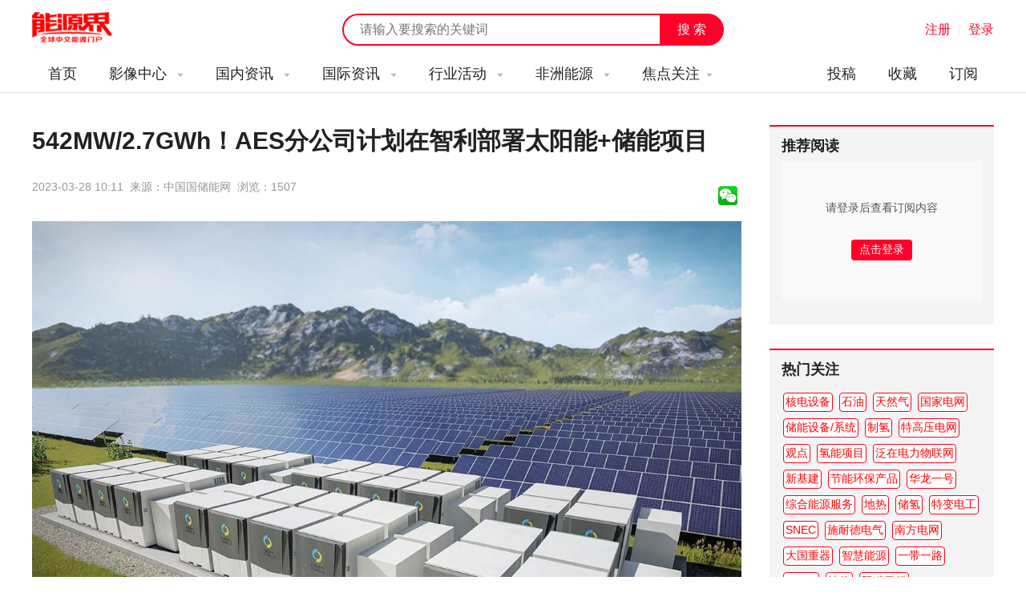

--- FILE ---
content_type: text/html; charset=utf-8
request_url: https://www.nengyuanjie.net/article/72025.html
body_size: 10920
content:
<!DOCTYPE HTML>
<html>
<head>
	<meta charset="UTF-8"> 
	<title>542MW/2.7GWh！AES分公司计划在智利部署太阳能+储能项目 - 能源界</title>
    <meta name="keywords" content="智利,太阳能,储能" />
    <meta name="description" content="全球能源开发商AES公司的智利分公司正在寻求部署一个大型共址部署电池储能系统，其规模为542MW/2.7GWh" />
    <meta http-equiv="X-Frame-Options" content="SAMEORIGIN">
    <link href="https://www.nengyuanjie.net/statics/images/cpu/css/css.css" rel="stylesheet" type="text/css" />
    <link href="https://www.nengyuanjie.net/statics/images/cpu/css/index.css" rel="stylesheet" type="text/css" />
    <link href="https://www.nengyuanjie.net/statics/images/cpu/css/weui.css" rel="stylesheet" type="text/css" />
    <link href="//at.alicdn.com/t/font_632983_toh2qcdcns714i.css" rel="stylesheet" type="text/css" />
    <script type="text/javascript">var APP_PATH = 'https://www.nengyuanjie.net/';</script>
    <script src="https://www.nengyuanjie.net/statics/images/cpu/js/jquery.min.js"></script>
    <script src="https://www.nengyuanjie.net/statics/images/cpu/js/jquery.SuperSlide.2.1.1.js"></script>
    <script src="https://www.nengyuanjie.net/statics/images/cpu/js/js.js"></script>
    <script src="https://www.nengyuanjie.net/statics/images/cpu/js/layer/layer.js"></script>
    <script src="https://www.nengyuanjie.net/statics/images/cpu/js/weui.min.js"></script>
    <script src="https://www.nengyuanjie.net/statics/images/cpu/js/common.js"></script>

	<!-- Google tag (gtag.js) -->
<script async src="https://www.googletagmanager.com/gtag/js?id=G-JVX5RQ2Z0T"></script>
<script>
  window.dataLayer = window.dataLayer || [];
  function gtag(){dataLayer.push(arguments);}
  gtag('js', new Date());

  gtag('config', 'G-JVX5RQ2Z0T');
</script>

<!-- baidu tag (gtag.js) -->
<script>
var _hmt = _hmt || [];
(function() {
  var hm = document.createElement("script");
  hm.src = "https://hm.baidu.com/hm.js?611f1c964c2c35b925fca75dd7152f2f";
  var s = document.getElementsByTagName("script")[0]; 
  s.parentNode.insertBefore(hm, s);
})();
</script>

</head>
<body>


	<div class="sub-top" id="scroll_sub_top">
		<div class="in wapper">
			<a href="https://www.nengyuanjie.net/" class="logo fl">能源新闻</a>
			<div class="func-right fr">
				<div id="member-txt" style="display: inline;">

				</div>

				<script type="text/javascript">
					$.getJSON('https://www.nengyuanjie.net/index.php?m=member&c=ajax&a=login_mini_cpu&jsoncallback=?',function(data){
						$('#member-txt').html(data.html);
					});
				</script>


							</div>
			<form class="index-search" action="https://www.nengyuanjie.net/s.html" method="get" id="topsearch">
				<input type="text" name="keyword" class="keyword" placeholder="请输入要搜索的关键词">
				<input type="submit" name="submit" class="button" value="搜 索">
			</form>
		</div>
	</div>



	<header style=" display: none;">
		<div class="top" style="display: none;">
			<div class="in">
				<span class="fl">欢迎访问能源界！</span>
				<span class="fr">
					<a href="">
						微信平台
						<!--
						<div class="qr-mp top-qr"><img src="https://www.nengyuanjie.net/statics/images/cpu/images/z002.png"></div>
						-->
					</a>
					<em>|</em>
					<a href="">手机版</a>
				</span>
			</div>
		</div>

		<div class="logo-search-login wapper">
			<a href="" class="logo fl"></a>
			<div class="login fr">
				<a href="" class="txt">关注微信平台</a>
				<em>|</em>
									<a href="javascript:open_layer('用户登录','https://www.nengyuanjie.net/login.html','362px','400px');" class="show-login">登录</a>
								
			</div>
			<form class="sub-search fr"  action="https://www.nengyuanjie.net/s.html" method="get" id="topsearch">
				<input type="text" name="keyword" class="keyword fl" value="" placeholder="请输入要搜索的关键词">
				<input type="submit" name="submit" class="submit fr" value="搜 索">
			</form>
		</div>
	</header>










	<nav>
				<div class="in">
			<a href="https://www.nengyuanjie.net/" class="logo fl"></a>
			<ul class="fr" style="width: 100%;">
				<li>
					<a href="https://www.nengyuanjie.net/" class="main" rel="nofollow">首页</a>
				</li>
				
														<li>
						<a href="http://www.nengyuanjie.net/channel/5.html" class="main">
							影像中心														<i class="iconfont icon-triangledownfill"></i>
													</a>
						
												<dl>
							<dd>
								
																	<a href="http://www.nengyuanjie.net/channel/33.html" class="sub">大讲堂</a>
																	<a href="http://www.nengyuanjie.net/channel/34.html" class="sub">访谈</a>
																	<a href="http://www.nengyuanjie.net/channel/35.html" class="sub">会议之声</a>
																	<a href="http://www.nengyuanjie.net/tag/761.html" class="sub">视频</a>
																
							</dd>	
						</dl>
											</li>
														<li>
						<a href="http://www.nengyuanjie.net/channel/6.html" class="main">
							国内资讯														<i class="iconfont icon-triangledownfill"></i>
													</a>
						
												<dl>
							<dd>
								
																	<a href="http://www.nengyuanjie.net/series/youqi.html" class="sub">油气</a>
																	<a href="http://www.nengyuanjie.net/series/meitan.html" class="sub">煤炭</a>
																	<a href="http://www.nengyuanjie.net/series/huodian.html" class="sub">火电</a>
																	<a href="http://www.nengyuanjie.net/series/dianwang.html" class="sub">电网</a>
																	<a href="http://www.nengyuanjie.net/series/chuneng.html" class="sub">储能</a>
																	<a href="http://www.nengyuanjie.net/series/jieneng.html" class="sub">节能</a>
																	<a href="http://www.nengyuanjie.net/series/huanbao.html" class="sub">环保</a>
																	<a href="http://www.nengyuanjie.net/series/hedian.html" class="sub">核电</a>
																	<a href="http://www.nengyuanjie.net/series/fengdian.html" class="sub">风电</a>
																	<a href="http://www.nengyuanjie.net/series/guangfu.html" class="sub">光伏</a>
																	<a href="http://www.nengyuanjie.net/series/guangre.html" class="sub">光热</a>
																	<a href="http://www.nengyuanjie.net/series/shuidian.html" class="sub">水电</a>
																	<a href="http://www.nengyuanjie.net/series/nengyuanhulianwang.html" class="sub">能源互联网</a>
																	<a href="http://www.nengyuanjie.net/series/xinnengyuanqiche.html" class="sub">新能源汽车</a>
																	<a href="http://www.nengyuanjie.net/series/nengyuanjinrong.html" class="sub">能源金融</a>
																	<a href="http://www.nengyuanjie.net/series/qingneng.html" class="sub">氢能</a>
																
							</dd>	
						</dl>
											</li>
														<li>
						<a href="http://www.nengyuanjie.net/channel/45.html" class="main">
							国际资讯														<i class="iconfont icon-triangledownfill"></i>
													</a>
						
												<dl>
							<dd>
								
																	<a href="http://www.nengyuanjie.net/tag/100.html" class="sub">美国</a>
																	<a href="http://www.nengyuanjie.net/tag/161.html" class="sub">英国</a>
																	<a href="http://www.nengyuanjie.net/tag/85.html" class="sub">俄罗斯</a>
																	<a href="http://www.nengyuanjie.net/tag/90.html" class="sub">印度</a>
																	<a href="http://www.nengyuanjie.net/tag/197.html" class="sub">德国</a>
																	<a href="http://www.nengyuanjie.net/tag/187.html" class="sub">日本</a>
																	<a href="http://www.nengyuanjie.net/tag/139.html" class="sub">沙特阿拉伯</a>
																	<a href="http://www.nengyuanjie.net/tag/184.html" class="sub">法国</a>
																	<a href="http://www.nengyuanjie.net/tag/151.html" class="sub">西班牙</a>
																	<a href="http://www.nengyuanjie.net/tag/140.html" class="sub">伊朗</a>
																	<a href="http://www.nengyuanjie.net/tag/94.html" class="sub">尼泊尔</a>
																	<a href="http://www.nengyuanjie.net/tag/224.html" class="sub">澳大利亚</a>
																	<a href="http://www.nengyuanjie.net/tag/98.html" class="sub">越南</a>
																	<a href="http://www.nengyuanjie.net/tag/147.html" class="sub">韩国</a>
																	<a href="http://www.nengyuanjie.net/tag/126.html" class="sub">土耳其</a>
																	<a href="http://www.nengyuanjie.net/tag/120.html" class="sub">埃及</a>
																	<a href="http://www.nengyuanjie.net/tag/111.html" class="sub">印度尼西亚</a>
																	<a href="http://www.nengyuanjie.net/tag/87.html" class="sub">波兰</a>
																	<a href="http://www.nengyuanjie.net/tag/186.html" class="sub">加拿大</a>
																	<a href="http://www.nengyuanjie.net/tag/86.html" class="sub">乌克兰</a>
																	<a href="http://www.nengyuanjie.net/tag/96.html" class="sub">立陶宛</a>
																	<a href="http://www.nengyuanjie.net/tag/112.html" class="sub">丹麦</a>
																	<a href="http://www.nengyuanjie.net/tag/185.html" class="sub">荷兰</a>
																	<a href="http://www.nengyuanjie.net/tag/137.html" class="sub">哈萨克斯坦</a>
																	<a href="http://www.nengyuanjie.net/tag/173.html" class="sub">巴基斯坦</a>
																	<a href="http://www.nengyuanjie.net/tag/148.html" class="sub">挪威</a>
																	<a href="http://www.nengyuanjie.net/tag/89.html" class="sub">泰国</a>
																	<a href="http://www.nengyuanjie.net/tag/118.html" class="sub">尼日利亚</a>
																	<a href="http://www.nengyuanjie.net/tag/88.html" class="sub">希腊</a>
																	<a href="http://www.nengyuanjie.net/tag/188.html" class="sub">阿联酋</a>
																	<a href="http://www.nengyuanjie.net/tag/91.html" class="sub">菲律宾</a>
																	<a href="http://www.nengyuanjie.net/tag/95.html" class="sub">新加坡</a>
																	<a href="http://www.nengyuanjie.net/tag/157.html" class="sub">孟加拉国</a>
																	<a href="http://www.nengyuanjie.net/tag/128.html" class="sub">爱沙尼亚</a>
																	<a href="http://www.nengyuanjie.net/tag/121.html" class="sub">塞尔维亚</a>
																	<a href="http://www.nengyuanjie.net/tag/92.html" class="sub">保加利亚</a>
																	<a href="http://www.nengyuanjie.net/tag/169.html" class="sub">伊拉克</a>
																	<a href="http://www.nengyuanjie.net/tag/269.html" class="sub">巴西</a>
																	<a href="http://www.nengyuanjie.net/tag/135.html" class="sub">阿塞拜疆</a>
																	<a href="http://www.nengyuanjie.net/tag/181.html" class="sub">波黑</a>
																
							</dd>	
						</dl>
											</li>
														<li>
						<a href="http://www.nengyuanjie.net/channel/46.html" class="main">
							行业活动														<i class="iconfont icon-triangledownfill"></i>
													</a>
						
												<dl>
							<dd>
								
																	<a href="https://www.world-energy.org/channel/29.html" class="sub">国际展会</a>
																	<a href="http://www.nengyuanjie.net/tag/428.html" class="sub">光伏展会</a>
																	<a href="http://www.nengyuanjie.net/tag/449.html" class="sub">电力展会</a>
																	<a href="http://www.nengyuanjie.net/tag/453.html" class="sub">核电展会</a>
																	<a href="http://www.nengyuanjie.net/tag/454.html" class="sub">煤炭展会</a>
																	<a href="http://www.nengyuanjie.net/tag/456.html" class="sub">储能展会</a>
																	<a href="http://www.nengyuanjie.net/tag/468.html" class="sub">环保展会</a>
																	<a href="http://www.nengyuanjie.net/tag/478.html" class="sub">石油天然气展会</a>
																	<a href="http://www.nengyuanjie.net/tag/496.html" class="sub">氢能展会</a>
																	<a href="http://www.nengyuanjie.net/tag/508.html" class="sub">节能展会</a>
																	<a href="http://www.nengyuanjie.net/tag/509.html" class="sub">风电展会</a>
																	<a href="http://www.nengyuanjie.net/tag/488.html" class="sub">新能源汽车展会</a>
																
							</dd>	
						</dl>
											</li>
														<li>
						<a href="http://www.nengyuanjie.net/channel/48.html" class="main">
							非洲能源														<i class="iconfont icon-triangledownfill"></i>
													</a>
						
												<dl>
							<dd>
								
																	<a href="http://www.nengyuanjie.net/channel/49.html" class="sub">非洲资讯</a>
																	<a href="http://www.nengyuanjie.net/channel/50.html" class="sub">非洲政策</a>
																	<a href="http://www.nengyuanjie.net/channel/51.html" class="sub">中非合作</a>
																	<a href="http://www.nengyuanjie.net/channel/52.html" class="sub">非洲机构</a>
																
							</dd>	
						</dl>
											</li>
				
				
				<li>
					<a href="javascript:;" class="main">焦点关注<i class="iconfont icon-triangledownfill"></i></a>
										<dl style="overflow: hidden; padding-bottom: 20px;">
						<h3 style="font-size: 14px; font-weight: bold; color: #ff0028; margin: 10px 0 10px 0; width: 100%;">推荐焦点</h3>
						<dd>
															<a href="https://www.nengyuanjie.net/tag/145.html" class="sub">天然气</a>
															<a href="https://www.nengyuanjie.net/tag/260.html" class="sub">石油</a>
															<a href="https://www.nengyuanjie.net/tag/106.html" class="sub">市场分析</a>
															<a href="https://www.nengyuanjie.net/tag/105.html" class="sub">能源政策</a>
															<a href="https://www.nengyuanjie.net/tag/42.html" class="sub">水电站</a>
															<a href="https://www.nengyuanjie.net/tag/761.html" class="sub">视频</a>
															<a href="https://www.nengyuanjie.net/tag/688.html" class="sub">深圳核博会</a>
															<a href="https://www.nengyuanjie.net/tag/39.html" class="sub">火力发电</a>
															<a href="https://www.nengyuanjie.net/tag/296.html" class="sub">地热</a>
															<a href="https://www.nengyuanjie.net/tag/418.html" class="sub">能源高质量发展</a>
															<a href="https://www.nengyuanjie.net/tag/46.html" class="sub">风电技术</a>
															<a href="https://www.nengyuanjie.net/tag/392.html" class="sub">智慧能源</a>
													</dd>	
						<div style="width: 100%; height: 1px; background: #eaeaea; float: left; margin: 10px 0;"></div>
						<div class="clear"></div>
						<h3 class="nav_my_focus_title" style="font-size: 14px; font-weight: bold; color: #ff0028; margin: 10px 0 10px 0; width: 100%;">我关注的</h3>
					</dl>

				</li>

				

				

				

				

				<li style="float: right;">
					<a href="https://www.nengyuanjie.net/subscribe.html" class="main" rel="nofollow">订阅</a>
				</li>

				<li style="float: right;">
					<a href="javascript:open_layer('用户登录','https://www.nengyuanjie.net/login.html','362px','400px');" class="main" rel="nofollow">收藏</a>
				</li>

				<li style="float: right;">
					<a href="javascript:open_layer('用户登录','https://www.nengyuanjie.net/login.html','362px','400px');" class="main" rel="nofollow">投稿</a>
				</li>

				
				
			</ul>
		</div>	</nav>

	<nav id="sub_nav" class="float" style="display: none;">
				<div class="in">
			<a href="https://www.nengyuanjie.net/" class="logo fl"></a>
			<ul class="fr" style="width: 100%;">
				<li>
					<a href="https://www.nengyuanjie.net/" class="main" rel="nofollow">首页</a>
				</li>
				
														<li>
						<a href="http://www.nengyuanjie.net/channel/5.html" class="main">
							影像中心														<i class="iconfont icon-triangledownfill"></i>
													</a>
						
												<dl>
							<dd>
								
																	<a href="http://www.nengyuanjie.net/channel/33.html" class="sub">大讲堂</a>
																	<a href="http://www.nengyuanjie.net/channel/34.html" class="sub">访谈</a>
																	<a href="http://www.nengyuanjie.net/channel/35.html" class="sub">会议之声</a>
																	<a href="http://www.nengyuanjie.net/tag/761.html" class="sub">视频</a>
																
							</dd>	
						</dl>
											</li>
														<li>
						<a href="http://www.nengyuanjie.net/channel/6.html" class="main">
							国内资讯														<i class="iconfont icon-triangledownfill"></i>
													</a>
						
												<dl>
							<dd>
								
																	<a href="http://www.nengyuanjie.net/series/youqi.html" class="sub">油气</a>
																	<a href="http://www.nengyuanjie.net/series/meitan.html" class="sub">煤炭</a>
																	<a href="http://www.nengyuanjie.net/series/huodian.html" class="sub">火电</a>
																	<a href="http://www.nengyuanjie.net/series/dianwang.html" class="sub">电网</a>
																	<a href="http://www.nengyuanjie.net/series/chuneng.html" class="sub">储能</a>
																	<a href="http://www.nengyuanjie.net/series/jieneng.html" class="sub">节能</a>
																	<a href="http://www.nengyuanjie.net/series/huanbao.html" class="sub">环保</a>
																	<a href="http://www.nengyuanjie.net/series/hedian.html" class="sub">核电</a>
																	<a href="http://www.nengyuanjie.net/series/fengdian.html" class="sub">风电</a>
																	<a href="http://www.nengyuanjie.net/series/guangfu.html" class="sub">光伏</a>
																	<a href="http://www.nengyuanjie.net/series/guangre.html" class="sub">光热</a>
																	<a href="http://www.nengyuanjie.net/series/shuidian.html" class="sub">水电</a>
																	<a href="http://www.nengyuanjie.net/series/nengyuanhulianwang.html" class="sub">能源互联网</a>
																	<a href="http://www.nengyuanjie.net/series/xinnengyuanqiche.html" class="sub">新能源汽车</a>
																	<a href="http://www.nengyuanjie.net/series/nengyuanjinrong.html" class="sub">能源金融</a>
																	<a href="http://www.nengyuanjie.net/series/qingneng.html" class="sub">氢能</a>
																
							</dd>	
						</dl>
											</li>
														<li>
						<a href="http://www.nengyuanjie.net/channel/45.html" class="main">
							国际资讯														<i class="iconfont icon-triangledownfill"></i>
													</a>
						
												<dl>
							<dd>
								
																	<a href="http://www.nengyuanjie.net/tag/100.html" class="sub">美国</a>
																	<a href="http://www.nengyuanjie.net/tag/161.html" class="sub">英国</a>
																	<a href="http://www.nengyuanjie.net/tag/85.html" class="sub">俄罗斯</a>
																	<a href="http://www.nengyuanjie.net/tag/90.html" class="sub">印度</a>
																	<a href="http://www.nengyuanjie.net/tag/197.html" class="sub">德国</a>
																	<a href="http://www.nengyuanjie.net/tag/187.html" class="sub">日本</a>
																	<a href="http://www.nengyuanjie.net/tag/139.html" class="sub">沙特阿拉伯</a>
																	<a href="http://www.nengyuanjie.net/tag/184.html" class="sub">法国</a>
																	<a href="http://www.nengyuanjie.net/tag/151.html" class="sub">西班牙</a>
																	<a href="http://www.nengyuanjie.net/tag/140.html" class="sub">伊朗</a>
																	<a href="http://www.nengyuanjie.net/tag/94.html" class="sub">尼泊尔</a>
																	<a href="http://www.nengyuanjie.net/tag/224.html" class="sub">澳大利亚</a>
																	<a href="http://www.nengyuanjie.net/tag/98.html" class="sub">越南</a>
																	<a href="http://www.nengyuanjie.net/tag/147.html" class="sub">韩国</a>
																	<a href="http://www.nengyuanjie.net/tag/126.html" class="sub">土耳其</a>
																	<a href="http://www.nengyuanjie.net/tag/120.html" class="sub">埃及</a>
																	<a href="http://www.nengyuanjie.net/tag/111.html" class="sub">印度尼西亚</a>
																	<a href="http://www.nengyuanjie.net/tag/87.html" class="sub">波兰</a>
																	<a href="http://www.nengyuanjie.net/tag/186.html" class="sub">加拿大</a>
																	<a href="http://www.nengyuanjie.net/tag/86.html" class="sub">乌克兰</a>
																	<a href="http://www.nengyuanjie.net/tag/96.html" class="sub">立陶宛</a>
																	<a href="http://www.nengyuanjie.net/tag/112.html" class="sub">丹麦</a>
																	<a href="http://www.nengyuanjie.net/tag/185.html" class="sub">荷兰</a>
																	<a href="http://www.nengyuanjie.net/tag/137.html" class="sub">哈萨克斯坦</a>
																	<a href="http://www.nengyuanjie.net/tag/173.html" class="sub">巴基斯坦</a>
																	<a href="http://www.nengyuanjie.net/tag/148.html" class="sub">挪威</a>
																	<a href="http://www.nengyuanjie.net/tag/89.html" class="sub">泰国</a>
																	<a href="http://www.nengyuanjie.net/tag/118.html" class="sub">尼日利亚</a>
																	<a href="http://www.nengyuanjie.net/tag/88.html" class="sub">希腊</a>
																	<a href="http://www.nengyuanjie.net/tag/188.html" class="sub">阿联酋</a>
																	<a href="http://www.nengyuanjie.net/tag/91.html" class="sub">菲律宾</a>
																	<a href="http://www.nengyuanjie.net/tag/95.html" class="sub">新加坡</a>
																	<a href="http://www.nengyuanjie.net/tag/157.html" class="sub">孟加拉国</a>
																	<a href="http://www.nengyuanjie.net/tag/128.html" class="sub">爱沙尼亚</a>
																	<a href="http://www.nengyuanjie.net/tag/121.html" class="sub">塞尔维亚</a>
																	<a href="http://www.nengyuanjie.net/tag/92.html" class="sub">保加利亚</a>
																	<a href="http://www.nengyuanjie.net/tag/169.html" class="sub">伊拉克</a>
																	<a href="http://www.nengyuanjie.net/tag/269.html" class="sub">巴西</a>
																	<a href="http://www.nengyuanjie.net/tag/135.html" class="sub">阿塞拜疆</a>
																	<a href="http://www.nengyuanjie.net/tag/181.html" class="sub">波黑</a>
																
							</dd>	
						</dl>
											</li>
														<li>
						<a href="http://www.nengyuanjie.net/channel/46.html" class="main">
							行业活动														<i class="iconfont icon-triangledownfill"></i>
													</a>
						
												<dl>
							<dd>
								
																	<a href="https://www.world-energy.org/channel/29.html" class="sub">国际展会</a>
																	<a href="http://www.nengyuanjie.net/tag/428.html" class="sub">光伏展会</a>
																	<a href="http://www.nengyuanjie.net/tag/449.html" class="sub">电力展会</a>
																	<a href="http://www.nengyuanjie.net/tag/453.html" class="sub">核电展会</a>
																	<a href="http://www.nengyuanjie.net/tag/454.html" class="sub">煤炭展会</a>
																	<a href="http://www.nengyuanjie.net/tag/456.html" class="sub">储能展会</a>
																	<a href="http://www.nengyuanjie.net/tag/468.html" class="sub">环保展会</a>
																	<a href="http://www.nengyuanjie.net/tag/478.html" class="sub">石油天然气展会</a>
																	<a href="http://www.nengyuanjie.net/tag/496.html" class="sub">氢能展会</a>
																	<a href="http://www.nengyuanjie.net/tag/508.html" class="sub">节能展会</a>
																	<a href="http://www.nengyuanjie.net/tag/509.html" class="sub">风电展会</a>
																	<a href="http://www.nengyuanjie.net/tag/488.html" class="sub">新能源汽车展会</a>
																
							</dd>	
						</dl>
											</li>
														<li>
						<a href="http://www.nengyuanjie.net/channel/48.html" class="main">
							非洲能源														<i class="iconfont icon-triangledownfill"></i>
													</a>
						
												<dl>
							<dd>
								
																	<a href="http://www.nengyuanjie.net/channel/49.html" class="sub">非洲资讯</a>
																	<a href="http://www.nengyuanjie.net/channel/50.html" class="sub">非洲政策</a>
																	<a href="http://www.nengyuanjie.net/channel/51.html" class="sub">中非合作</a>
																	<a href="http://www.nengyuanjie.net/channel/52.html" class="sub">非洲机构</a>
																
							</dd>	
						</dl>
											</li>
				
				
				<li>
					<a href="javascript:;" class="main">焦点关注<i class="iconfont icon-triangledownfill"></i></a>
										<dl style="overflow: hidden; padding-bottom: 20px;">
						<h3 style="font-size: 14px; font-weight: bold; color: #ff0028; margin: 10px 0 10px 0; width: 100%;">推荐焦点</h3>
						<dd>
															<a href="https://www.nengyuanjie.net/tag/145.html" class="sub">天然气</a>
															<a href="https://www.nengyuanjie.net/tag/260.html" class="sub">石油</a>
															<a href="https://www.nengyuanjie.net/tag/106.html" class="sub">市场分析</a>
															<a href="https://www.nengyuanjie.net/tag/105.html" class="sub">能源政策</a>
															<a href="https://www.nengyuanjie.net/tag/42.html" class="sub">水电站</a>
															<a href="https://www.nengyuanjie.net/tag/761.html" class="sub">视频</a>
															<a href="https://www.nengyuanjie.net/tag/688.html" class="sub">深圳核博会</a>
															<a href="https://www.nengyuanjie.net/tag/39.html" class="sub">火力发电</a>
															<a href="https://www.nengyuanjie.net/tag/296.html" class="sub">地热</a>
															<a href="https://www.nengyuanjie.net/tag/418.html" class="sub">能源高质量发展</a>
															<a href="https://www.nengyuanjie.net/tag/46.html" class="sub">风电技术</a>
															<a href="https://www.nengyuanjie.net/tag/392.html" class="sub">智慧能源</a>
													</dd>	
						<div style="width: 100%; height: 1px; background: #eaeaea; float: left; margin: 10px 0;"></div>
						<div class="clear"></div>
						<h3 class="nav_my_focus_title" style="font-size: 14px; font-weight: bold; color: #ff0028; margin: 10px 0 10px 0; width: 100%;">我关注的</h3>
					</dl>

				</li>

				

				

				

				

				<li style="float: right;">
					<a href="https://www.nengyuanjie.net/subscribe.html" class="main" rel="nofollow">订阅</a>
				</li>

				<li style="float: right;">
					<a href="javascript:open_layer('用户登录','https://www.nengyuanjie.net/login.html','362px','400px');" class="main" rel="nofollow">收藏</a>
				</li>

				<li style="float: right;">
					<a href="javascript:open_layer('用户登录','https://www.nengyuanjie.net/login.html','362px','400px');" class="main" rel="nofollow">投稿</a>
				</li>

				
				
			</ul>
		</div>	</nav>

	<script type="text/javascript">
	$(function(){
		$.ajax({
			url:'https://www.nengyuanjie.net/index.php?m=member&c=ajax&a=get_nav_memger_dingyue',
			data:{},
			type:'post',
			dataType:'json',
			success:function(res){
				$('.nav_my_focus_title').after(res.html);
			}
		});
	})
	</script><link href="https://imgcache.qq.com/open/qcloud/video/tcplayer/tcplayer.css" rel="stylesheet">
<script src="https://imgcache.qq.com/open/qcloud/video/tcplayer/lib/hls.min.0.8.8.js"></script>
<script src="https://imgcache.qq.com/open/qcloud/video/tcplayer/tcplayer.min.js"></script>

	<div class="sub-main wapper">
		<div class="channel-left fl">
			<div class="art-show">
				<h1 class="art-title">542MW/2.7GWh！AES分公司计划在智利部署太阳能+储能项目</h1>
				<span class="desc mt15">
					<p>
					2023-03-28 10:11&nbsp;&nbsp;来源：中国国储能网&nbsp;&nbsp;浏览：<font id="hits"></font>&nbsp;&nbsp;
					</p>
					

					<style type="text/css"> 
					.bt-share{display: flex;align-items: center;}
					.bt-share .self{height: 24px;overflow: hidden;}
					.bt-share a{width: 24px;height: 24px;display: inline-block;overflow: hidden;margin: 0 5px 0 0;float: left;}
					</style>

					<div class="bt-share mt20">
						<a title="分享到微信" href="javascript:void(0);" lay-active="showQrcode">
							<img src="https://www.nengyuanjie.net/statics/images/weixin.gif">
						</a>
					</div>
				</span>
					
				<div class="content"><p style="text-align: center;"><img src="http://statics.nengyuanjie.net/2023/0328/20230328101250476.jpg" /></p>
<p style="color: rgb(0, 0, 0); font-size: medium;">据外媒报道，全球能源开发商AES公司的智利分公司正在寻求部署一个大型共址部署电池储能系统，其规模为542MW/2.7GWh。</p>
<p style="color: rgb(0, 0, 0); font-size: medium;">AES智利分公司于3月2日向智利环境影响评估机构提交了Cristales光伏园区项目的环境影响评估(EIA)申请文件。</p>
<p style="color: rgb(0, 0, 0); font-size: medium;">该项目计划在智利阿塔卡马沙漠地区的安托法加斯塔部署，为一个379MW太阳能发电场配套部署一个542MW电池储能系统，其持续时间为5小时，这使得其总储能容量达到2.71GWh。</p>
<p style="color: rgb(0, 0, 0); font-size: medium;">在建设这个太阳能发+储能项目的过程中，还需要建设一条220kV高压电力线路，将该项目电力输送到Monte Mina变电站，然后输入智利的国家电网。</p>
<p style="color: rgb(0, 0, 0); font-size: medium;">根据AES智利分公司提交的的环境影响评估(EIA) 申请文件，如果获得批准，该项目将于2024年1月10日开始建设，并可能在2028年第一季度上线运营。该公司预计所需投资为7.1亿美元。</p>
<p style="color: rgb(0, 0, 0); font-size: medium;">在关于为何选择该地点部署这一项目的问答中，该公司在其环境影响评估(EIA)文件中声称：&ldquo;该地点具有很高的太阳能利用潜力，可以开发成为光伏园区，考虑到智利能源部太阳资源管理部门提供的信息，当地辐照度平均为7.47kWh /平方米/天，最低为4.74kWh /平方米/天，最高为9.81 kWh /平方米/天。&rdquo;</p>
<p style="color: rgb(0, 0, 0); font-size: medium;">这是AES智利公司在一个月内提交的第二个此类规模的太阳能+储能项目。根据行业媒体在2月的报道，该公司提交了一个部署太阳能发电设施、风力发电场和电池储能系统的混合部署项目的规划，其储能总容量超过3GWh。</p>
<p style="color: rgb(0, 0, 0); font-size: medium;">智利在去年还规划部署一系列与可再生能源发电设施配套的大型储能项目，自从该国于2022年10月通过一项法案鼓励部署储能和电动汽车使用以来，这一趋势有所加速。</p>
<p style="color: rgb(0, 0, 0); font-size: medium;">同样在今年2月，可再生能源开发商FRV公司和oEnergy公司提交了总装机容量为500MW电池储能项目的环境影响评估(EIA) 申请文件。Engie公司智利分公司在2022年底从阳光电源公司订购了一个638MWh电池储能系统，用于在安托法加斯塔部署一个太阳能+储能项目，而在几周前，公用事业厂商Colbun公司在智能启动了一个800MW电池储能项目。</p>
</div>


				

			</div>

			<div class="art-bottom-func">
								<div class="tags fl">
					<i class="iconfont icon-huiyuanbiaoqian" style="display: none;"></i>
																<a href="https://www.nengyuanjie.net/s.html?keyword=智利">智利</a>&nbsp;<span class="jg">/</span>																<a href="https://www.nengyuanjie.net/s.html?keyword=太阳能">太阳能</a>&nbsp;<span class="jg">/</span>																<a href="https://www.nengyuanjie.net/s.html?keyword=储能">储能</a>&nbsp;														</div>
				

				<div class="func fl" id="article_zan_fav">
					

																													
					
					

					&nbsp;&nbsp;<a href="https://www.nengyuanjie.net/tag/347.html"><font color="#ff0028">智利</font></a>&nbsp;&nbsp;<a href="https://www.nengyuanjie.net/tag/346.html"><font color="#ff0028">光伏项目</font></a>&nbsp;&nbsp;<a href="https://www.nengyuanjie.net/tag/278.html"><font color="#ff0028">储能项目</font></a>				</div>
			</div>

			<div class="clear"></div>
			
			<div class="copy-sm">
				<strong>免责声明：</strong>本网转载自合作媒体、机构或其他网站的信息，登载此文出于传递更多信息之目的，并不意味着赞同其观点或证实其内容的真实性。本网所有信息仅供参考，不做交易和服务的根据。本网内容如有侵权或其它问题请及时告之，本网将及时修改或删除。凡以任何方式登录本网站或直接、间接使用本网站资料者，视为自愿接受本网站声明的约束。 			</div>

			<div class="clear"></div>
			<div class="fixed_ad article_ad" id="article_show_bottom">
			</div>


			<div class="clear"></div>
			<div class="rela-lists mt40">

				<div class="show-page-title">
					<span class="name">相关推荐</span>
				</div>

				<div class="lists">
				    																									<div class="li">
																<a href="https://www.nengyuanjie.net/article/72025.html" title="542MW/2.7GWh！AES分公司计划在智利部署太阳能+储能项目">
									<div class="img fl"><img src="http://statics.nengyuanjie.net/2023/0328/20230328101250476.jpg" alt="542MW/2.7GWh！AES分公司计划在智利部署太阳能+储能项目"></div>
								</a>
																<div class="info">
									<h3><a href="https://www.nengyuanjie.net/article/72025.html" title="542MW/2.7GWh！AES分公司计划在智利部署太阳能+储能项目">542MW/2.7GWh！AES分公司计划在智利部署太阳能+储能项目</a></h3>
									<div class="desc">全球能源开发商AES公司的智利分公司正在寻求部署一个大型共址部署电池储能系统，其规模为542MW/2.7GWh</div>
									<div class="moreinfo">
										<div class="tags"><a href="https://www.nengyuanjie.net/channel/18.html">储能</a><a href="https://www.nengyuanjie.net/channel/23.html">光伏</a><a href="https://www.nengyuanjie.net/channel/45.html">国际信息</a></div>
										<span class="txt">03-28</span>
									</div>
								</div>
							</div>
																											<div class="li">
																<a href="https://www.nengyuanjie.net/article/71807.html" title="智利拟强制推进直接提锂工艺 未来锂产量面临下滑风险">
									<div class="img fl"><img src="http://statics.nengyuanjie.net/2023/0324/20230324083922324.jpg" alt="智利拟强制推进直接提锂工艺 未来锂产量面临下滑风险"></div>
								</a>
																<div class="info">
									<h3><a href="https://www.nengyuanjie.net/article/71807.html" title="智利拟强制推进直接提锂工艺 未来锂产量面临下滑风险">智利拟强制推进直接提锂工艺 未来锂产量面临下滑风险</a></h3>
									<div class="desc">智利矿业部长玛塞拉 · 埃尔南多表示，政府计划要求所有新的锂项目都采用直接提锂(DLE)工艺，以减少资源损失</div>
									<div class="moreinfo">
										<div class="tags"></div>
										<span class="txt">03-24</span>
									</div>
								</div>
							</div>
																											<div class="li">
																<a href="https://www.nengyuanjie.net/article/71643.html" title="智利拟建设542MW/2.7GWh电池储能项目">
									<div class="img fl"><img src="http://statics.nengyuanjie.net/2023/0322/20230322091032454.jpg" alt="智利拟建设542MW/2.7GWh电池储能项目"></div>
								</a>
																<div class="info">
									<h3><a href="https://www.nengyuanjie.net/article/71643.html" title="智利拟建设542MW/2.7GWh电池储能项目">智利拟建设542MW/2.7GWh电池储能项目</a></h3>
									<div class="desc">AES智利公司于本月初向该国环境影响评估机构提交了Cristales光伏公园项目的环境影响评估(EIA)</div>
									<div class="moreinfo">
										<div class="tags"><a href="https://www.nengyuanjie.net/channel/18.html">储能</a><a href="https://www.nengyuanjie.net/channel/45.html">国际信息</a></div>
										<span class="txt">03-22</span>
									</div>
								</div>
							</div>
																											<div class="li">
																<a href="https://www.nengyuanjie.net/article/70652.html" title="伊朗称发现850万吨锂矿，储量或仅次于智利位居全球第二">
									<div class="img fl"><img src="http://statics.nengyuanjie.net/2023/0307/20230307084603974.jpg" alt="伊朗称发现850万吨锂矿，储量或仅次于智利位居全球第二"></div>
								</a>
																<div class="info">
									<h3><a href="https://www.nengyuanjie.net/article/70652.html" title="伊朗称发现850万吨锂矿，储量或仅次于智利位居全球第二">伊朗称发现850万吨锂矿，储量或仅次于智利位居全球第二</a></h3>
									<div class="desc">伊朗工业、矿业、贸易部官员上周表示，伊朗首次在西部哈马丹省发现锂矿。伊朗政府认为，当地的锂矿储量为850万吨。如果勘探数据确切，那将仅次于智利920万吨的探明储量，排在澳大利亚之前</div>
									<div class="moreinfo">
										<div class="tags"><a href="https://www.nengyuanjie.net/channel/18.html">储能</a><a href="https://www.nengyuanjie.net/channel/45.html">国际信息</a></div>
										<span class="txt">03-07</span>
									</div>
								</div>
							</div>
																											<div class="li">
																<a href="https://www.nengyuanjie.net/article/69875.html" title="供应链问题缓解 拉丁美洲光伏市场进入快速发展期">
									<div class="img fl"><img src="http://statics.nengyuanjie.net/2023/0222/20230222103823250.png" alt="供应链问题缓解 拉丁美洲光伏市场进入快速发展期"></div>
								</a>
																<div class="info">
									<h3><a href="https://www.nengyuanjie.net/article/69875.html" title="供应链问题缓解 拉丁美洲光伏市场进入快速发展期">供应链问题缓解 拉丁美洲光伏市场进入快速发展期</a></h3>
									<div class="desc">一些光伏开发商最近几周在拉丁美洲启动、恢复并建成了几个大型光伏项目，其中包括意大利国家电力公司(Enel)在智利和哥伦比亚开发的两个光伏项目</div>
									<div class="moreinfo">
										<div class="tags"><a href="https://www.nengyuanjie.net/channel/23.html">光伏</a><a href="https://www.nengyuanjie.net/channel/45.html">国际信息</a></div>
										<span class="txt">02-22</span>
									</div>
								</div>
							</div>
																        				</div>


				<input type="button"  class="channel-getmore" data-page="2" value="点击加载更多">
			</div>

		</div>
				<div class="channel-right fr"> 

			<div class="right-box ">
				<h3 class="title">推荐阅读</h3>
				<div class="art-lists mt10" id="ajax_article_right">
					
				</div>
			</div>
			<script type="text/javascript">
			$(function(){
				$.ajax({
					url:'https://www.nengyuanjie.net/index.php?m=member&c=ajax&a=get_article_right_html',
					data:{},
					type:'post',
					dataType:'json',
					success:function(res){
						$('#ajax_article_right').append(res.html);
					}
				});
			})
			</script>


			<div class="right-ad mt30 fixed_ad" id="subpage_right_1">
			</div>



			<div class="right-box mt30">
				<h3 class="title"><i class="iconfont icon-huo" style="font-size: 24px;"></i>热点文章</h3>
				<div class="hot-time">
					<a href="javascript:;" class="on">一天</a>
					<a href="javascript:;">一周</a>
					<a href="javascript:;">一月</a>
				</div>
				<div class="art-lists mt10 hot-time-lists">
					<ul>
																		<li>
							<a href="https://www.nengyuanjie.net/article/118836.html" title="印度HPCL与阿联酋ALNG签署十年期液化天然气采购协议">
																<div class="img">
									<img src="https://www.nengyuanjie.net/uploadfile/2026/0120/20260120024557991.png">
								</div>
																<div class="art-title">印度HPCL与阿联酋ALNG签署十年期液化天然气采购协议</div>
							</a>
						</li>
												<li>
							<a href="https://www.nengyuanjie.net/article/118838.html" title="南方电网计划“十五五”在海南投资460亿元">
																<div class="img">
									<img src="https://www.nengyuanjie.net/uploadfile/2026/0120/20260120024810968.png">
								</div>
																<div class="art-title">南方电网计划“十五五”在海南投资460亿元</div>
							</a>
						</li>
												<li>
							<a href="https://www.nengyuanjie.net/article/118843.html" title="加拿大与中国达成协议允许以特定关税进口中国电动汽车">
																<div class="img">
									<img src="https://www.nengyuanjie.net/uploadfile/2026/0120/20260120025402483.png">
								</div>
																<div class="art-title">加拿大与中国达成协议允许以特定关税进口中国电动汽车</div>
							</a>
						</li>
												<li>
							<a href="https://www.nengyuanjie.net/article/118837.html" title="越南电力集团获四家国有银行融资 建设广泽二期液化天然气发电厂">
																<div class="img">
									<img src="https://www.nengyuanjie.net/uploadfile/2026/0120/20260120024705819.png">
								</div>
																<div class="art-title">越南电力集团获四家国有银行融资 建设广泽二期液化天然气发电厂</div>
							</a>
						</li>
												<li>
							<a href="https://www.nengyuanjie.net/article/118841.html" title="Jupiter 获 MSEDCL 超64亿卢比的农业光伏项目">
																<div class="img">
									<img src="https://www.nengyuanjie.net/uploadfile/2026/0120/20260120025137768.png">
								</div>
																<div class="art-title">Jupiter 获 MSEDCL 超64亿卢比的农业光伏项目</div>
							</a>
						</li>
												<li>
							<a href="https://www.nengyuanjie.net/article/118842.html" title="Peregrine Energy 拟投4亿美元在德州建设大型电池储能设施">
																<div class="img">
									<img src="https://www.nengyuanjie.net/uploadfile/2026/0120/20260120025251945.png">
								</div>
																<div class="art-title">Peregrine Energy 拟投4亿美元在德州建设大型电池储能设施</div>
							</a>
						</li>
												<li>
							<a href="https://www.nengyuanjie.net/article/118832.html" title="国网盐城供电开发区供服中心：以数字赋能“阶梯用电”">
																<div class="art-title">国网盐城供电开发区供服中心：以数字赋能“阶梯用电”</div>
							</a>
						</li>
												<li>
							<a href="https://www.nengyuanjie.net/article/118840.html" title="EnBW终止英国海上风电项目 计提12亿欧元资产减值">
																<div class="img">
									<img src="https://www.nengyuanjie.net/uploadfile/2026/0120/20260120025018773.png">
								</div>
																<div class="art-title">EnBW终止英国海上风电项目 计提12亿欧元资产减值</div>
							</a>
						</li>
												<li>
							<a href="https://www.nengyuanjie.net/article/118844.html" title="推动地热产业链协同发展 2026年地热能行业多项重磅活动将办">
																<div class="img">
									<img src="https://www.nengyuanjie.net/uploadfile/2026/0120/20260120033728739.png">
								</div>
																<div class="art-title">推动地热产业链协同发展 2026年地热能行业多项重磅活动将办</div>
							</a>
						</li>
												<li>
							<a href="https://www.nengyuanjie.net/article/118839.html" title="RES 向 Reges Elektrik 出售土耳其60兆瓦风电项目">
																<div class="img">
									<img src="https://www.nengyuanjie.net/uploadfile/2026/0120/20260120024915685.png">
								</div>
																<div class="art-title">RES 向 Reges Elektrik 出售土耳其60兆瓦风电项目</div>
							</a>
						</li>
																	</ul>

					<ul style="display: none;">
																		<li>
							<a href="https://www.nengyuanjie.net/article/118822.html" title="加拿大与中国达成协议允许以特定关税进口中国电动汽车">
																<div class="img">
									<img src="https://www.nengyuanjie.net/uploadfile/2026/0119/20260119115608282.png">
								</div>
																<div class="art-title">加拿大与中国达成协议允许以特定关税进口中国电动汽车</div>
							</a>
						</li>
												<li>
							<a href="https://www.nengyuanjie.net/article/118750.html" title="法国Viridien公司与马耳他合作推进地中海油气勘探数据项目">
																<div class="img">
									<img src="https://www.nengyuanjie.net/uploadfile/2026/0114/20260114051927721.png">
								</div>
																<div class="art-title">法国Viridien公司与马耳他合作推进地中海油气勘探数据项目</div>
							</a>
						</li>
												<li>
							<a href="https://www.nengyuanjie.net/article/118789.html" title="东方电气签约乌兹别克斯坦最大山地光伏储能一体化项目">
																<div class="img">
									<img src="https://www.nengyuanjie.net/uploadfile/2026/0116/20260116044404477.png">
								</div>
																<div class="art-title">东方电气签约乌兹别克斯坦最大山地光伏储能一体化项目</div>
							</a>
						</li>
												<li>
							<a href="https://www.nengyuanjie.net/article/118819.html" title="巴西储能市场2026年或迎吉瓦级增长">
																<div class="img">
									<img src="https://www.nengyuanjie.net/uploadfile/2026/0119/20260119115254657.png">
								</div>
																<div class="art-title">巴西储能市场2026年或迎吉瓦级增长</div>
							</a>
						</li>
												<li>
							<a href="https://www.nengyuanjie.net/article/118762.html" title="蓝科高新为柬埔寨燃气电站项目提供核心设备">
																<div class="img">
									<img src="https://www.nengyuanjie.net/uploadfile/2026/0115/20260115040159694.png">
								</div>
																<div class="art-title">蓝科高新为柬埔寨燃气电站项目提供核心设备</div>
							</a>
						</li>
												<li>
							<a href="https://www.nengyuanjie.net/article/118817.html" title="PowerBank 在美国纽约启动5兆瓦分布式光伏储能项目">
																<div class="img">
									<img src="https://www.nengyuanjie.net/uploadfile/2026/0119/20260119115036400.png">
								</div>
																<div class="art-title">PowerBank 在美国纽约启动5兆瓦分布式光伏储能项目</div>
							</a>
						</li>
												<li>
							<a href="https://www.nengyuanjie.net/article/118761.html" title="伍德赛德与日本JERA签署液化天然气季节性供应协议">
																<div class="img">
									<img src="https://www.nengyuanjie.net/uploadfile/2026/0115/20260115040041128.png">
								</div>
																<div class="art-title">伍德赛德与日本JERA签署液化天然气季节性供应协议</div>
							</a>
						</li>
												<li>
							<a href="https://www.nengyuanjie.net/article/118813.html" title="日本三菱以约75亿美元收购美国页岩气资产">
																<div class="img">
									<img src="https://www.nengyuanjie.net/uploadfile/2026/0119/20260119114548340.png">
								</div>
																<div class="art-title">日本三菱以约75亿美元收购美国页岩气资产</div>
							</a>
						</li>
												<li>
							<a href="https://www.nengyuanjie.net/article/118815.html" title="国际能源署将主办使命创新秘书处 共促全球能源技术合作">
																<div class="img">
									<img src="https://www.nengyuanjie.net/uploadfile/2026/0119/20260119114822316.png">
								</div>
																<div class="art-title">国际能源署将主办使命创新秘书处 共促全球能源技术合作</div>
							</a>
						</li>
												<li>
							<a href="https://www.nengyuanjie.net/article/118752.html" title="泰国Gulf与法国Engie签署为期15年液化天然气供应协议">
																<div class="img">
									<img src="https://www.nengyuanjie.net/uploadfile/2026/0114/20260114052204813.png">
								</div>
																<div class="art-title">泰国Gulf与法国Engie签署为期15年液化天然气供应协议</div>
							</a>
						</li>
																	</ul>


					<ul style="display: none;">
																		<li>
							<a href="https://www.nengyuanjie.net/article/118559.html" title="中冶武勘地下分布式储氢装置研发应用示范基地项目开工">
																<div class="img">
									<img src="https://www.nengyuanjie.net/uploadfile/2026/0101/20260101020915829.png">
								</div>
																<div class="art-title">中冶武勘地下分布式储氢装置研发应用示范基地项目开工</div>
							</a>
						</li>
												<li>
							<a href="https://www.nengyuanjie.net/article/118568.html" title="土耳其2026年能源战略：力推太阳能风电、加快天然气石油开发、布局储能系统">
																<div class="img">
									<img src="https://www.nengyuanjie.net/uploadfile/2026/0101/20260101032837320.png">
								</div>
																<div class="art-title">土耳其2026年能源战略：力推太阳能风电、加快天然气石油开发、布局储能系统</div>
							</a>
						</li>
												<li>
							<a href="https://www.nengyuanjie.net/article/118561.html" title="中氢源安联合攻关，渤海石化成功投用安全有机液储放氢示范项目">
																<div class="img">
									<img src="https://www.nengyuanjie.net/uploadfile/2026/0101/20260101021617391.png">
								</div>
																<div class="art-title">中氢源安联合攻关，渤海石化成功投用安全有机液储放氢示范项目</div>
							</a>
						</li>
												<li>
							<a href="https://www.nengyuanjie.net/article/118451.html" title="法国德希尼布能源公司为美国液化天然气项目订购关键设备">
																<div class="img">
									<img src="https://www.nengyuanjie.net/uploadfile/2025/1224/20251224015230634.png">
								</div>
																<div class="art-title">法国德希尼布能源公司为美国液化天然气项目订购关键设备</div>
							</a>
						</li>
												<li>
							<a href="https://www.nengyuanjie.net/article/118477.html" title="胜科工业收购印度300兆瓦太阳能项目">
																<div class="img">
									<img src="https://www.nengyuanjie.net/uploadfile/2025/1227/20251227103534565.png">
								</div>
																<div class="art-title">胜科工业收购印度300兆瓦太阳能项目</div>
							</a>
						</li>
												<li>
							<a href="https://www.nengyuanjie.net/article/118483.html" title="特斯拉与Matrix Renewables将在苏格兰建设大型储能项目">
																<div class="img">
									<img src="https://www.nengyuanjie.net/uploadfile/2025/1227/20251227111817301.png">
								</div>
																<div class="art-title">特斯拉与Matrix Renewables将在苏格兰建设大型储能项目</div>
							</a>
						</li>
												<li>
							<a href="https://www.nengyuanjie.net/article/118466.html" title="中俄西伯利亚力量管道天然气供应量稳步提升">
																<div class="img">
									<img src="https://www.nengyuanjie.net/uploadfile/2025/1226/20251226092754454.png">
								</div>
																<div class="art-title">中俄西伯利亚力量管道天然气供应量稳步提升</div>
							</a>
						</li>
												<li>
							<a href="https://www.nengyuanjie.net/article/118563.html" title="从核能迈向综合能源：上海电气与中广核集团共商光热、风电等新能源合作">
																<div class="img">
									<img src="https://www.nengyuanjie.net/uploadfile/2026/0101/20260101025014551.png">
								</div>
																<div class="art-title">从核能迈向综合能源：上海电气与中广核集团共商光热、风电等新能源合作</div>
							</a>
						</li>
												<li>
							<a href="https://www.nengyuanjie.net/article/118467.html" title="伊拉克政府延长库尔德地区石油出口临时协议">
																<div class="img">
									<img src="https://www.nengyuanjie.net/uploadfile/2025/1226/20251226094616276.png">
								</div>
																<div class="art-title">伊拉克政府延长库尔德地区石油出口临时协议</div>
							</a>
						</li>
												<li>
							<a href="https://www.nengyuanjie.net/article/118480.html" title="BP以101亿美元估值出售嘉实多多数股权">
																<div class="img">
									<img src="https://www.nengyuanjie.net/uploadfile/2025/1227/20251227110511524.png">
								</div>
																<div class="art-title">BP以101亿美元估值出售嘉实多多数股权</div>
							</a>
						</li>
																	</ul>

				</div>
			</div>

			<script type="text/javascript">
			$('.hot-time a').hover(function(){
				var that = $(this);
				var index = that.index();
				$('.hot-time a').removeClass('on');
				that.addClass('on');
				$('.hot-time-lists ul').hide();
				$('.hot-time-lists ul').eq(index).show();
			});
			</script>


			<div class="right-ad mt30 fixed_ad" id="subpage_right_2">
			</div>

			

			
		</div> 
	</div>

	<div style="display: none;">
		<script type="text/javascript" src="https://s5.cnzz.com/z_stat.php?id=1275931227&web_id=1275931227"></script>
		<script type="text/javascript" src="https://s4.cnzz.com/z_stat.php?id=1260583618&web_id=1260583618"></script>
	</div>
	<div class="subfooter mt40">
		<div class="in">
			<span class="fl">
				<!--<a href="http://www.nengyuanjie.net/about/817.html">关于我们</a> | <a href="http://www.nengyuanjie.net/about/818.html">广告服务</a> | <a href="http://www.nengyuanjie.net/about/819.html">联系我们</a> | <a href="http://www.nengyuanjie.net/about/820.html">免责声明</a><br />
<a href="http://beian.miit.gov.cn" target="_blank">京ICP备16023390号-2</a>-->Copyright &copy; 能源界 <!--服务台：010-63990880-->			</span>
			<div class="link-icon fr">
				<a href="javascript:;"><i class="iconfont icon-weixin"></i></a>
				<div class="footer_qr">
					<img src="https://www.nengyuanjie.net/statics/images/cpu/images/index_qr.png">
				</div>
			</div>
		</div>
		<script type="text/javascript">
		$('.link-icon a').hover(function(){
			$(this).next('.footer_qr').toggle();
		});
		</script>
	</div>
</body>
</html>
<script src="https://www.nengyuanjie.net/statics/images/cpu/js/lazyload.min.js"></script>
<script type="text/javascript">
	lazyload();
</script>

<script type="text/javascript">
$(function(){
	$('.fixed_ad').each(function(){
		var that = $(this);
		var pos = $(this).attr('id');
		$.getJSON('https://www.nengyuanjie.net/index.php?m=adver&c=index&a=get_fixed_ad&jsoncallback=?',{pos:pos},function(data){
			if(data.html != ''){
				var str = data.html;
				$('#'+data.pos).html(str);
				that.show();
			}else{

			}
		});
	});
});
</script> 

<div class="url_qrcode" style="display:none;">
	<div id="url_qrcode" style="width:300px; height: 300px; margin: 10px;"></div>
</div>

<script src="https://www.nengyuanjie.net/statics/js/easyweb/libs/layui/layui.js"></script>    
<script src="https://www.nengyuanjie.net/statics/js/easyweb/js/common.js?v=318"></script> 
<script>
layui.use(['layer','notice','util','QRCode'], function () {
    var $ = layui.jquery;
    var layer = layui.layer;
    var notice = layui.notice;
    var util = layui.util;
    var QRCode = layui.QRCode;

    var demoQrCode = new QRCode(document.getElementById("url_qrcode"), {
        text: "https://www.nengyuanjie.net/article/72025.html",
        width: 300,  // 宽度
        height: 300,  // 高度
        colorDark: "#000000",  // 颜色
        colorLight: "#ffffff",  // 背景颜色
        correctLevel: QRCode.CorrectLevel.H
    });

    //事件处理
    util.event('lay-active', {
        showQrcode: function(othis){
            layer.open({
			  	type: 1, 
			  	area:'320px',
			  	title:'微信扫描以分享',
			  	content: $('.url_qrcode')
			});
        }
    });

});
</script>

<script type="text/javascript"> 
$(function(){
	//获取文章赞与收藏数量阅读数
	$.ajax({
		url:"https://www.nengyuanjie.net/index.php?m=member&c=ajax&a=get_article_zan_fav",
		data:{newsid:'72025'},
		type:'post',
		dataType:'json',
		success:function(res){ 
			if( res.type == 'success' ){
				var str = '';
				if( res.user_fav ){
					str += '<a href="javascript:;" data-id="'+res.id+'" class="dofav on"><i class="iconfont icon-favor"></i><em>收藏</em></a>';
				}else{
					str += '<a href="javascript:;" data-id="'+res.id+'" class="dofav"><i class="iconfont icon-favor"></i><em>收藏</em></a>';
				}

				if( res.user_zan ){
					str += '<a href="javascript:;" data-id="'+res.id+'" class="dozan on"><i class="iconfont icon-appreciate"></i><em>赞(<font>'+res.zan+'</font>)</em></a>';
				}else{
					str += '<a href="javascript:;" data-id="'+res.id+'" class="dozan"><i class="iconfont icon-appreciate"></i><em>赞(<font>'+res.zan+'</font>)</em></a>';
				}

				$('#article_zan_fav').prepend(str);

				$('#hits').html(res.hits);
			}
		}
	});


	$('.content img').parent('p').css('text-indent','0').css('text-align','center');
	$('.content img').css('height','auto');
	//处理文章中的 视频代码
	/*
	$('.youku_video').each(function(){
		var vid = $(this).attr('data-id');
		var h = $(this).attr('data-h');
		var w = $(this).attr('data-w');
		$(this).hide();
		$(this).after('<div id="'+vid+'" style="width:'+w+';height:'+h+'"></div>');
		var player = new YKU.Player(vid,{
			styleid: '0',
			client_id: 'b7cf94f944f5ec62',
			vid: vid,
			newPlayer: true
		});
	});
	*/

	$('.youku_video').each(function(){
		var vid = $(this).attr('data-id');
		var dom_vid = 'v'+vid;
		var h = $(this).attr('data-h');
		var w = $(this).attr('data-w');
		$(this).hide();
		$(this).after('<video id="v'+vid+'" width="'+w+'" height="'+h+'" preload="auto" playsinline webkit-playinline x5-playinline></video>');
		var player = TCPlayer('v'+vid, {
			fileID: vid,
			appID: '1255416345'
		});
	});
	



	//获取相关
	//get_rela();

	$(document).on('click','.channel-getmore',function(){
		get_rela();
	});
});

function get_rela(){
	var that = $('.channel-getmore');
	that.val('加载中……').attr('disabled','disabled');
	var page = that.attr('data-page');
	var data = {
		page:page,
		id:'72025'
	};
	$.ajax({
		url:'https://www.nengyuanjie.net/index.php?m=cpu&c=index&a=get_rela_news',
		data:data,
		type:'post',
		dataType:'json',
		success:function(res){
			if(res.type == 'success'){
				if(res.html == ''){
					if( page == 1 ){
						$('#tips_none').show();
						$('#tips_loading').hide();
						that.remove();
					}else{
						that.val('没有更多信息了');
					}
				}else{
					$('#tips_none').hide();
					$('#tips_loading').hide();
					$('.lists').append(res.html);
					that.val('点击加载更多').removeAttr('disabled');
					that.attr('data-page',parseInt(that.attr('data-page')) + 1);
				}
			}else{
				weui.topTips(res.message);
			}
		}
	});
}
</script>

--- FILE ---
content_type: text/html; charset=utf-8
request_url: https://www.nengyuanjie.net/index.php?m=member&c=ajax&a=get_article_right_html
body_size: -40
content:
{"html":"\n\t\t\t\t<div class=\"tips-login\">\n\t\t\t\t\t<div class=\"txt\">\u8bf7\u767b\u5f55\u540e\u67e5\u770b\u8ba2\u9605\u5185\u5bb9<\/div>\n\t\t\t\t\t<input type=\"button\" class=\"login\" value=\"\u70b9\u51fb\u767b\u5f55\" onclick=\"open_layer('\u7528\u6237\u767b\u5f55','https:\/\/www.nengyuanjie.net\/login.html','362px','400px');\">\n\t\t\t\t<\/div>\n\t\t\t"}

--- FILE ---
content_type: text/html; charset=utf-8
request_url: https://www.nengyuanjie.net/index.php?m=adver&c=index&a=get_fixed_ad&jsoncallback=jQuery18004663025776225871_1768962203073&pos=article_show_bottom&_=1768962206329
body_size: 363
content:
jQuery18004663025776225871_1768962203073({"html":"<p style=\"text-align: center;\"><a href=\"https:\/\/www.wedoany.com\/\" rel=\"nofollow\"><img alt=\"\u7ef4\u5ea6\u7f51\" src=\"https:\/\/www.nengyuanjie.net\/vip\/article\/wedo.jpg\" style=\"width: 100%; height: 100%;\" \/><\/a><\/p>\r\n<!--<p style=\"text-align: center;\"><a href=\"https:\/\/www.nengyuanjie.net\/article\/100763.html\"><img alt=\"\u4e00\u5e26\u4e00\u8def\u57f9\u8bad\u73ed\" src=\"http:\/\/www.nengyuanjie.net\/vip\/article\/peixun.jpg\" style=\"width: 100%; height: 100%;\" \/><\/a><\/p>--><!--<p style=\"text-align: center;\"><a href=\"https:\/\/www.cinie.net\/\"><img alt=\"\u6df1\u5733\u6838\u535a\u4f1a\" src=\"http:\/\/www.nengyuanjie.net\/vip\/article\/cinie.jpg\" style=\"width: 100%; height: 100%;\" \/><\/a><\/p>-->\r\n<p style=\"text-align: center;\"><a class=\"main\" href=\"javascript:open_layer('\u7528\u6237\u767b\u5f55','http:\/\/www.nengyuanjie.net\/login.html','362px','400px');\" rel=\"nofollow\"><img alt=\"\u6295\u7a3f\" src=\"http:\/\/statics.nengyuanjie.net\/2020\/0909\/20200909092935532.png\" style=\"height: 100%; width: 100%;\" \/><\/a><\/p>\r\n<p style=\"text-align: center;\"><a href=\"https:\/\/www.world-energy.org\/\"><img alt=\"WorldEnergy\" src=\"http:\/\/statics.nengyuanjie.net\/2020\/0909\/20200909092953422.png\" style=\"width: 100%; height: 100%;\" \/><\/a><\/p>\r\n","pos":"article_show_bottom"})

--- FILE ---
content_type: text/html; charset=utf-8
request_url: https://www.nengyuanjie.net/index.php?m=adver&c=index&a=get_fixed_ad&jsoncallback=jQuery18004663025776225871_1768962203074&pos=subpage_right_1&_=1768962206330
body_size: 840
content:
jQuery18004663025776225871_1768962203074({"html":"<div class=\"right-tag\">\r\n<h3 class=\"title\">\u70ed\u95e8\u5173\u6ce8<\/h3>\r\n<br \/>\r\n<style type=\"text\/css\">\r\n.right-tag .title {\r\n    font-size: 18px;\r\n    font-weight: bold;\r\n    color: #222;\r\n    line-height: 100%;\r\n}\r\n.right-tag {\r\n    border-top: 2px #ff0028 solid;\r\n    background: #f4f4f4;\r\n    padding: 15px 15px 30px 15px;\r\n    width: 250px;\r\n    height: auto;\r\n    overflow: hidden;\r\n}\r\n.button1 {\r\n    border-radius: 4px;\r\n    border: none;\r\n    color: white;\r\n    padding: 2px 2px;\r\n    text-align: center;\r\n    text-decoration: none;\r\n    display: inline-block;\r\n    font-size: 14px;\r\n    -webkit-transition-duration: 0.2s; \/* Safari *\/\r\n    transition-duration: 0.2s;\r\n    cursor: pointer;\r\n}\r\n.button2 {\r\n    margin: 4px 2px;\r\n    background-color: white; \r\n    color: red; \r\n    border: 1px solid #f9051c;\r\n}\r\n\r\n.button2:hover {\r\n    background-color: #f9051c;\r\n    color: white;\r\n}<\/style>\r\n<a class=\"button1 button2\" href=\"http:\/\/www.nengyuanjie.net\/tag\/51.html\">\u6838\u7535\u8bbe\u5907<\/a> <a class=\"button1 button2\" href=\"http:\/\/www.nengyuanjie.net\/tag\/260.html\">\u77f3\u6cb9<\/a> <a class=\"button1 button2\" href=\"http:\/\/www.nengyuanjie.net\/tag\/145.html\">\u5929\u7136\u6c14<\/a> <a class=\"button1 button2\" href=\"http:\/\/www.nengyuanjie.net\/tag\/261.html\">\u56fd\u5bb6\u7535\u7f51<\/a> <a class=\"button1 button2\" href=\"http:\/\/www.nengyuanjie.net\/tag\/56.html\">\u50a8\u80fd\u8bbe\u5907\/\u7cfb\u7edf<\/a> <a class=\"button1 button2\" href=\"http:\/\/www.nengyuanjie.net\/tag\/288.html\">\u5236\u6c22<\/a> <a class=\"button1 button2\" href=\"http:\/\/www.nengyuanjie.net\/tag\/71.html\">\u7279\u9ad8\u538b\u7535\u7f51<\/a> <a class=\"button1 button2\" href=\"http:\/\/www.nengyuanjie.net\/tag\/106.html\">\u89c2\u70b9<\/a> <a class=\"button1 button2\" href=\"http:\/\/www.nengyuanjie.net\/tag\/291.html\">\u6c22\u80fd\u9879\u76ee<\/a> <a class=\"button1 button2\" href=\"http:\/\/www.nengyuanjie.net\/tag\/123.html\">\u6cdb\u5728\u7535\u529b\u7269\u8054\u7f51<\/a> <a class=\"button1 button2\" href=\"http:\/\/www.nengyuanjie.net\/tag\/389.html\">\u65b0\u57fa\u5efa<\/a> <a class=\"button1 button2\" href=\"http:\/\/www.nengyuanjie.net\/tag\/80.html\">\u8282\u80fd\u73af\u4fdd\u4ea7\u54c1<\/a> <a class=\"button1 button2\" href=\"http:\/\/www.nengyuanjie.net\/tag\/303.html\">\u534e\u9f99\u4e00\u53f7<\/a> <a class=\"button1 button2\" href=\"http:\/\/www.nengyuanjie.net\/tag\/277.html\">\u7efc\u5408\u80fd\u6e90\u670d\u52a1<\/a> <a class=\"button1 button2\" href=\"http:\/\/www.nengyuanjie.net\/tag\/296.html\">\u5730\u70ed<\/a> <a class=\"button1 button2\" href=\"http:\/\/www.nengyuanjie.net\/tag\/292.html\">\u50a8\u6c22<\/a> <a class=\"button1 button2\" href=\"http:\/\/www.nengyuanjie.net\/tag\/283.html\">\u7279\u53d8\u7535\u5de5<\/a> <a class=\"button1 button2\" href=\"http:\/\/www.nengyuanjie.net\/tag\/129.html\">SNEC<\/a> <a class=\"button1 button2\" href=\"http:\/\/www.nengyuanjie.net\/tag\/201.html\">\u65bd\u8010\u5fb7\u7535\u6c14<\/a> <a class=\"button1 button2\" href=\"http:\/\/www.nengyuanjie.net\/tag\/329.html\">\u5357\u65b9\u7535\u7f51<\/a> <a class=\"button1 button2\" href=\"http:\/\/www.nengyuanjie.net\/tag\/391.html\">\u5927\u56fd\u91cd\u5668<\/a> <a class=\"button1 button2\" href=\"http:\/\/www.nengyuanjie.net\/tag\/392.html\">\u667a\u6167\u80fd\u6e90<\/a> <a class=\"button1 button2\" href=\"http:\/\/www.nengyuanjie.net\/tag\/104.html\">\u4e00\u5e26\u4e00\u8def<\/a> <a class=\"button1 button2\" href=\"http:\/\/www.nengyuanjie.net\/tag\/259.html\">OPEC<\/a> <a class=\"button1 button2\" href=\"http:\/\/www.nengyuanjie.net\/tag\/366.html\">\u6cb9\u4ef7<\/a> <a class=\"button1 button2\" href=\"http:\/\/www.nengyuanjie.net\/series\/shuangtanmubiao.html\">\u53cc\u78b3\u76ee\u6807<\/a><\/div>\r\n","pos":"subpage_right_1"})

--- FILE ---
content_type: text/html; charset=utf-8
request_url: https://www.nengyuanjie.net/index.php?m=adver&c=index&a=get_fixed_ad&jsoncallback=jQuery18004663025776225871_1768962203075&pos=subpage_right_2&_=1768962206330
body_size: -75
content:
jQuery18004663025776225871_1768962203075({"html":""})

--- FILE ---
content_type: text/html; charset=utf-8
request_url: https://www.nengyuanjie.net/index.php?m=member&c=ajax&a=get_article_zan_fav
body_size: -198
content:
{"type":"success","zan":"143","user_fav":0,"hits":"1507","id":72025}